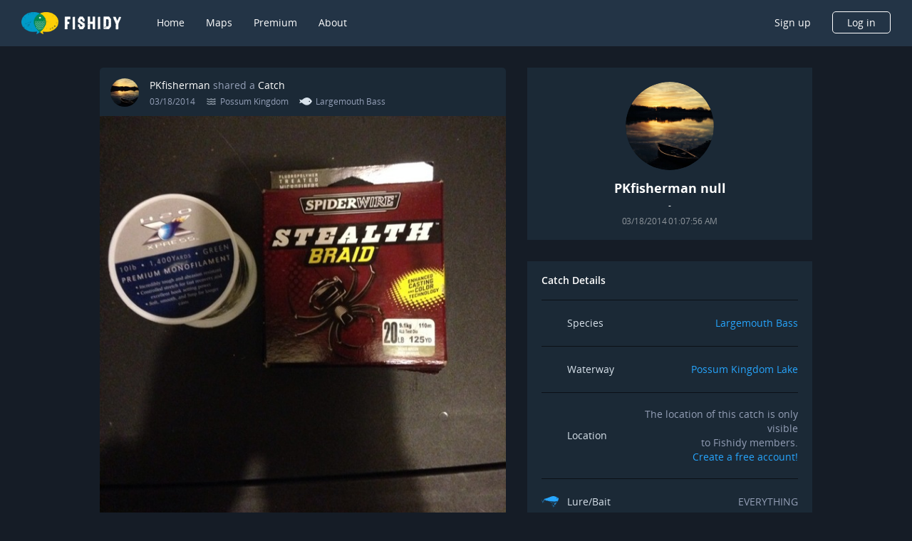

--- FILE ---
content_type: image/svg+xml
request_url: https://www.fishidy.com/assets/images/icons/lure_18x18.svg
body_size: 2255
content:
<svg width="18" height="12" viewBox="0 0 18 12" fill="none" xmlns="http://www.w3.org/2000/svg">
  <path d="M17.9096 2.08272C17.305 1.94453 17.0459 1.35725 16.5104 1.13271C15.7504 0.80452 14.9904 0.441789 14.1786 0.234514C12.9177 -0.0936721 11.6568 -0.0936721 10.3958 0.338151C9.63582 0.597245 8.87581 0.890885 8.15035 1.2018C7.06215 1.65089 6.02578 2.18636 4.83395 2.25545C4.62667 2.27272 4.4194 2.34181 4.29849 2.49727C4.12576 2.73909 3.9703 2.84273 3.67666 2.67C3.48666 2.56636 3.26211 2.65272 3.12393 2.80818C2.91665 3.10182 2.62301 3.37819 2.57119 3.74092C2.46755 4.34547 2.08755 4.74275 1.65573 5.10548C1.01663 5.65821 0.429348 5.48549 0.101162 4.7082C0.0493435 4.17274 0.688442 4.00001 0.757534 3.4991C0.170254 3.8791 -0.0542941 4.27638 0.0147976 4.74275C-0.0197482 4.7773 0.0147976 4.82911 0.0493435 4.88093C0.273892 5.58912 0.826625 5.65821 1.51754 5.55458C1.27572 5.93458 1.08572 6.24549 0.895717 6.57368C0.826625 6.71186 0.671169 6.86732 0.809353 7.0055C0.982082 7.16096 1.12027 6.95368 1.24118 6.86732C1.27572 6.85005 1.31027 6.8155 1.34481 6.78096C1.25845 6.66004 1.06845 6.86732 1.06845 6.72914C1.06845 6.48732 1.2239 6.28004 1.39663 6.10731C1.50027 6.00367 1.56936 6.12458 1.63845 6.19368C1.69027 6.24549 1.72482 6.29731 1.77664 6.34913C1.81118 6.34913 1.82846 6.34913 1.863 6.34913C1.88027 6.38368 1.91482 6.38368 1.93209 6.38368C2.57119 6.64277 3.38302 6.21095 3.59029 5.45094C3.19302 6.00367 2.72665 6.45277 1.98391 6.33186C1.81118 6.15913 1.63845 5.96913 1.77664 5.69276C2.20846 4.81184 2.93392 4.27638 3.81484 3.89638C3.91848 3.86183 4.00485 3.82728 4.03939 3.98274C4.17757 4.62184 4.67849 4.69093 5.19668 4.7082C6.73397 4.7082 8.1158 5.20912 9.35945 6.07277C10.6722 6.98823 12.054 7.66188 13.7122 7.48915C13.9713 7.4546 14.0231 7.61006 13.9195 7.80006C13.7641 8.07643 13.7122 8.38734 13.574 8.68098C13.3495 9.21644 12.9695 9.66553 12.434 9.92463C12.054 10.1146 11.6395 9.97645 11.3977 9.64826C11.1904 9.35462 11.2422 9.00916 11.5358 8.68098C11.674 8.54279 11.7949 8.38734 11.8122 8.14552C11.5186 8.26643 11.3977 8.4737 11.2595 8.68098C10.8449 9.32008 11.2422 10.0974 12.0022 10.1665C12.1059 10.1837 12.2095 10.1665 12.2959 10.1665C12.5031 10.1665 12.5549 10.2701 12.4513 10.4428C12.3131 10.6846 12.1749 10.9092 12.0368 11.151C11.9504 11.2892 11.7949 11.4792 12.0022 11.6001C12.1749 11.7037 12.3131 11.5483 12.3822 11.3756C12.3131 11.3756 12.1749 11.4274 12.1922 11.2892C12.2268 11.0646 12.3477 10.8401 12.5204 10.7019C12.7277 10.5637 12.7795 10.8401 12.9177 10.9265C12.9695 10.9265 13.0213 10.9437 13.0731 10.9437C13.0904 10.9437 13.1077 10.961 13.125 10.961C13.7641 11.1337 14.4895 10.7019 14.7313 9.95918C14.2995 10.4428 13.9022 10.9956 13.1422 10.8746C12.7795 10.6674 12.7795 10.391 12.9695 10.0628C13.384 9.3028 13.9886 8.76734 14.8177 8.49098C15.2668 8.33552 15.5086 7.86915 15.2323 7.50642C14.9559 7.12641 15.1632 7.05732 15.4395 6.90187C17.0977 5.91731 17.8577 4.39729 17.9959 2.51454C17.9959 2.34181 18.0305 2.11726 17.9096 2.08272ZM2.93392 4.05183C2.76119 4.05183 2.70938 3.94819 2.72665 3.79274C2.74392 3.6891 2.76119 3.55092 2.8821 3.56819C3.03756 3.58546 3.08938 3.74092 3.1412 3.86183C3.12393 4.00001 3.05483 4.05183 2.93392 4.05183ZM3.67666 3.62001C3.50393 3.63728 3.59029 3.44728 3.55575 3.36091C3.53848 3.32637 3.5212 3.27455 3.5212 3.24C3.50393 3.11909 3.26211 3.10182 3.38302 2.92909C3.45211 2.84273 3.57302 2.87727 3.65939 2.92909C3.81484 2.99818 3.88393 3.13637 3.90121 3.29182C3.86666 3.44728 3.83212 3.62001 3.67666 3.62001ZM5.07577 2.86C4.97213 2.84273 4.78213 2.86 4.81667 2.72182C4.85122 2.54909 5.05849 2.56636 5.21395 2.54909C5.31759 2.53181 5.47304 2.54909 5.45577 2.67C5.42123 2.86 5.19668 2.80818 5.07577 2.86ZM16.165 1.25362C16.5104 1.23634 16.8214 1.54726 16.8386 1.94453C16.8214 2.23817 16.6486 2.44545 16.3204 2.47999C15.975 2.51454 15.6641 2.20363 15.6641 1.82362C15.6641 1.49544 15.8195 1.27089 16.165 1.25362ZM14.0577 8.56007C13.9195 8.56007 13.8677 8.4737 13.8504 8.35279C13.8504 8.26643 13.8677 8.18006 13.9713 8.16279C14.075 8.23188 14.1786 8.31825 14.1786 8.43916C14.2131 8.50825 14.1268 8.56007 14.0577 8.56007ZM14.7832 8.0937C14.5241 8.04188 14.6104 7.71369 14.4377 7.55824C14.3513 7.48915 14.5413 7.4546 14.6277 7.42005C14.8522 7.4546 14.9904 7.57551 14.9904 7.81733C15.0077 7.95551 14.9213 8.11097 14.7832 8.0937ZM16.0614 6.10731C14.5068 7.52369 12.7277 7.52369 10.9313 6.71186C9.96401 6.28004 9.15218 5.57185 8.18489 5.12275C8.20217 5.08821 8.20217 5.05366 8.21944 5.01912C8.99672 5.17457 9.774 5.36457 10.5686 5.48549C12.1404 5.74458 13.7295 5.88276 15.3186 5.55458C15.9232 5.43367 16.4241 5.12275 16.9768 4.84639C16.7695 5.3473 16.4414 5.74458 16.0614 6.10731ZM16.1477 1.63362C16.1304 1.56453 16.0441 1.52998 15.975 1.59908C15.8541 1.71999 15.8368 1.85817 15.9059 1.99635C15.9923 2.16908 16.1477 2.28999 16.355 2.23817C16.5104 2.20363 16.5968 2.08272 16.5968 1.89272C16.5795 1.61635 16.2341 1.8409 16.1477 1.63362ZM16.1477 1.63362C16.1304 1.56453 16.0441 1.52998 15.975 1.59908C15.8541 1.71999 15.8368 1.85817 15.9059 1.99635C15.9923 2.16908 16.1477 2.28999 16.355 2.23817C16.5104 2.20363 16.5968 2.08272 16.5968 1.89272C16.5795 1.61635 16.2341 1.8409 16.1477 1.63362ZM16.1477 1.63362C16.1304 1.56453 16.0441 1.52998 15.975 1.59908C15.8541 1.71999 15.8368 1.85817 15.9059 1.99635C15.9923 2.16908 16.1477 2.28999 16.355 2.23817C16.5104 2.20363 16.5968 2.08272 16.5968 1.89272C16.5795 1.61635 16.2341 1.8409 16.1477 1.63362Z" fill="#27A6FE"/>
</svg>


--- FILE ---
content_type: image/svg+xml
request_url: https://www.fishidy.com/assets/images/icons/sky-condition_18x18.svg
body_size: 1188
content:
<svg width="18" height="12" viewBox="0 0 18 12" fill="none" xmlns="http://www.w3.org/2000/svg">
  <path d="M15.508 8.36438C15.1983 8.05459 15.2868 7.47926 14.8442 7.25798C14.6229 7.0367 14.4016 6.85968 14.1804 6.6384C14.1361 6.28435 14.0033 6.01882 13.7821 5.79754C13.428 5.44349 12.8969 5.35498 12.4544 5.44349C12.3659 5.44349 12.2331 5.48774 12.1446 5.48774C11.171 5.62051 10.3743 5.35498 9.66625 4.86816C9.40072 4.69114 9.13518 4.46986 8.86965 4.20432C8.55985 3.98304 8.60411 3.7175 8.73688 3.40771C9.3122 2.12429 10.9497 1.19491 12.6757 1.23917C14.4016 1.28342 15.9063 2.34557 16.4817 3.93878C17.057 5.66477 16.6587 7.39075 15.508 8.36438ZM10.5514 11.7278C7.89601 11.7278 5.24065 11.7721 2.62955 11.7278C0.94782 11.6836 0.416748 11.2853 0.0626999 10.0461C-0.291348 8.40864 0.903564 7.21373 2.54104 7.61203C2.76232 7.52352 2.89508 7.39075 2.9836 7.16947C4.22276 4.16006 5.68321 3.49622 8.73688 4.51411C9.13518 4.95667 9.57774 5.31072 9.93179 5.79754C10.2416 6.2401 10.5956 6.32861 11.0824 6.15158C12.2774 5.66477 13.2952 6.01882 14.2689 6.77117C14.4902 6.99245 14.7114 7.16947 14.9327 7.39075C15.1097 10.8427 14.2689 11.7278 10.5514 11.7278ZM4.93086 5.08944C4.04574 5.57626 3.55892 6.32861 3.42616 7.3465C3.42616 7.56778 3.47041 7.78906 3.73595 7.83331C3.95723 7.83331 4.04574 7.65629 4.04574 7.43501C4.13425 6.59414 4.57681 5.88605 4.93086 5.08944ZM10.9054 6.68266C9.53349 7.47926 9.13518 8.27587 9.622 9.29376C9.84328 8.32013 10.1973 7.52352 10.9054 6.68266ZM15.5523 1.94726C15.5966 2.2128 15.8178 2.43408 16.0391 2.47834C16.4817 2.56685 16.4374 2.16854 16.4817 1.90301C16.5702 1.63747 16.4374 1.5047 16.1276 1.5047C15.9063 1.63747 15.508 1.5047 15.5523 1.94726ZM17.1013 5.66477C17.1013 5.88605 17.1455 6.15158 17.4553 6.06307C17.7208 5.97456 18.0749 5.84179 17.9864 5.48774C17.9421 5.22221 17.6766 5.1337 17.4111 5.08944C17.057 5.08944 17.1013 5.39923 17.1013 5.66477ZM16.5259 9.24951C16.4817 8.98397 16.4817 8.58566 16.0834 8.62992C15.8178 8.67418 15.508 8.93971 15.5523 9.24951C15.5523 9.5593 15.9063 9.5593 16.1719 9.60355C16.3932 9.60355 16.6144 9.5593 16.5259 9.24951ZM12.9412 0.531072C12.8969 0.309792 12.8084 0 12.4986 0C12.1446 0 12.0561 0.309792 12.0118 0.619584C11.9676 0.929376 12.2331 0.88512 12.4544 0.929376C12.7199 0.88512 13.0297 0.929376 12.9412 0.531072ZM9.40072 1.94726C9.44497 1.59322 9.09093 1.59322 8.86965 1.54896C8.64837 1.5047 8.42708 1.5047 8.42708 1.8145C8.42708 2.08003 8.47134 2.38982 8.82539 2.52259C9.09093 2.38982 9.35646 2.25706 9.40072 1.94726Z" fill="#27A6FE"/>
</svg>
